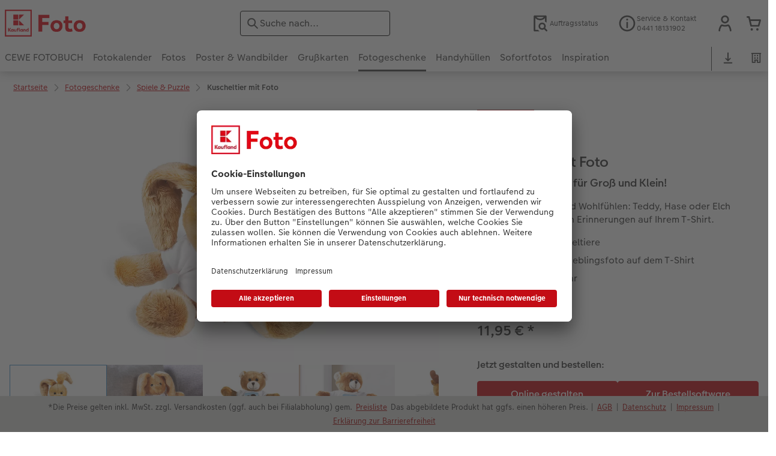

--- FILE ---
content_type: text/css
request_url: https://www.kaufland-foto.de/styles/variables.css?v=1768808010
body_size: 22092
content:
/**
 * Custom CSS variables.
 *
 * theme: 282
 * partner: 6377
 * level: M
 **/
:root {
  --csc-header-search-input-border-color: #000;
  --csc-header-search-input-border-width: 1px;
  --csc-header-secondary-logo-aspectratio: 210 / 80;
  --navigation-elements-desktop-scroll-indicator-color: var(--navigation-elements-main-nav-desktop-list-background-color);
  --navigation-elements-desktop-scroll-indicator-color-with-alpha: #f0f0f000;
  --navigation-elements-main-nav-background-color: #fff;
  --navigation-elements-main-nav-border-bottom-color: #424242;
  --navigation-elements-main-nav-desktop-list-background-color: #f0f0f0;
  --navigation-elements-main-nav-icon-color: #424242;
  --navigation-elements-main-nav-mobile-active-color: var(--navigation-elements-main-nav-mobile-icon-color);
  --navigation-elements-main-nav-mobile-icon-color: #424242;
  --navigation-elements-main-nav-mobile-more-color: var(--navigation-elements-main-nav-mobile-text-color);
  --navigation-elements-main-nav-mobile-text-color: #424242;
  --navigation-elements-main-nav-search-background-color: #fff;
  --navigation-elements-main-nav-search-icon-color: #424242;
  --navigation-elements-main-nav-text-color: #424242;
  --navigation-elements-sub-nav-border-bottom-color: #424242;
  --navigation-elements-sub-nav-text-color: #424242;
  --navigation-elements-sub-nav-text-color-mobile: var(--navigation-elements-sub-nav-text-color);
  --navigation-sub-nav-background-color: #f0f0f0;
  --primary-logo: url("[data-uri]");
  --secondary-logo: url("[data-uri]");
}
